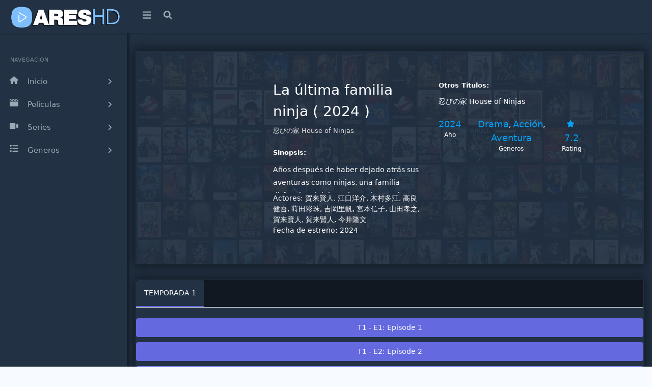

--- FILE ---
content_type: text/html; charset=utf-8
request_url: https://areshd.com/serie/la-ultima-familia-ninja
body_size: 6219
content:
<!DOCTYPE html><html lang="es"><head><meta charSet="utf-8"/><meta name="viewport" content="width=device-width"/><script type="application/ld+json">{"@context":"https://schema.org","aggregateRating":{"@type":"AggregateRating","bestRating":"10","worstRating":"1","ratingCount":109,"ratingValue":7.2}}</script><title>Ver La última familia ninja 2024 Online HD - ARESHD</title><meta name="robots" content="index,follow"/><meta name="description" content="Años después de haber dejado atrás sus aventuras como ninjas, una familia disfuncional debe volver a las sombras para detener una serie de amenazas inminentes"/><meta property="og:title" content="Ver La última familia ninja 2024 Online HD - ARESHD"/><meta property="og:description" content="Años después de haber dejado atrás sus aventuras como ninjas, una familia disfuncional debe volver a las sombras para detener una serie de amenazas inminentes."/><meta property="og:url" content="https://areshd.com/serie/la-ultima-familia-ninja"/><meta property="og:image" content="https://image.tmdb.org/t/p/original/plMXBfFjyHZFtIaXwvVx9t6PzWd.jpg"/><meta property="og:image:alt" content="La última familia ninja"/><meta property="og:image" content="https://image.tmdb.org/t/p/original/nOI4Pv6LGpxEdvwRAHJR8aIcbgf.jpg"/><meta property="og:image:alt" content="La última familia ninja"/><link rel="canonical" href="https://areshd.com/serie/la-ultima-familia-ninja"/><script type="application/ld+json">{"@context":"https://schema.org","@type":"BreadcrumbList","itemListElement":[{"@type":"ListItem","position":1,"item":{"@id":"/series","name":"Series"}},{"@type":"ListItem","position":2,"item":{"@id":"https://areshd.com/serie/la-ultima-familia-ninja","name":"La última familia ninja"}}]}</script><link rel="apple-touch-icon" sizes="180x180" href="/apple-touch-icon.png"/><link rel="icon" type="image/png" sizes="32x32" href="/favicon-32x32.png"/><link rel="icon" type="image/png" sizes="16x16" href="/favicon-16x16.png"/><link rel="manifest" href="/site.webmanifest"/><link rel="preload" as="image" imageSrcSet="/_next/image?url=https%3A%2F%2Fimage.tmdb.org%2Ft%2Fp%2Foriginal%2FplMXBfFjyHZFtIaXwvVx9t6PzWd.jpg&amp;w=256&amp;q=75 1x, /_next/image?url=https%3A%2F%2Fimage.tmdb.org%2Ft%2Fp%2Foriginal%2FplMXBfFjyHZFtIaXwvVx9t6PzWd.jpg&amp;w=640&amp;q=75 2x"/><meta name="next-head-count" content="20"/><link rel="preload" href="/_next/static/css/6142152302156b06.css" as="style"/><link rel="stylesheet" href="/_next/static/css/6142152302156b06.css" data-n-g=""/><noscript data-n-css=""></noscript><script defer="" nomodule="" src="/_next/static/chunks/polyfills-c67a75d1b6f99dc8.js" type="a2bc3b10ce42ec5757d4bb3b-text/javascript"></script><script src="/_next/static/chunks/webpack-9b312e20a4e32339.js" defer="" type="a2bc3b10ce42ec5757d4bb3b-text/javascript"></script><script src="/_next/static/chunks/framework-4556c45dd113b893.js" defer="" type="a2bc3b10ce42ec5757d4bb3b-text/javascript"></script><script src="/_next/static/chunks/main-2af5253ede1e34bf.js" defer="" type="a2bc3b10ce42ec5757d4bb3b-text/javascript"></script><script src="/_next/static/chunks/pages/_app-5c52b305c2a36ee7.js" defer="" type="a2bc3b10ce42ec5757d4bb3b-text/javascript"></script><script src="/_next/static/chunks/247-d48e7cb07a31569e.js" defer="" type="a2bc3b10ce42ec5757d4bb3b-text/javascript"></script><script src="/_next/static/chunks/962-27810b49dae0630a.js" defer="" type="a2bc3b10ce42ec5757d4bb3b-text/javascript"></script><script src="/_next/static/chunks/841-cdce9db6745b1e5e.js" defer="" type="a2bc3b10ce42ec5757d4bb3b-text/javascript"></script><script src="/_next/static/chunks/pages/serie/%5Bserie%5D-e19a89661856bd56.js" defer="" type="a2bc3b10ce42ec5757d4bb3b-text/javascript"></script><script src="/_next/static/jImkEfhKSraVOqPoJR0NS/_buildManifest.js" defer="" type="a2bc3b10ce42ec5757d4bb3b-text/javascript"></script><script src="/_next/static/jImkEfhKSraVOqPoJR0NS/_ssgManifest.js" defer="" type="a2bc3b10ce42ec5757d4bb3b-text/javascript"></script></head><body><noscript><iframe src="https://www.googletagmanager.com/ns.html?id=G-JV5W9H12FT" height="0" width="0" style="display:none;visibility:hidden"></iframe></noscript><div id="__next"><div class="app header-info side-nav-dark"><div class="layout"><header class="header navbar"><div class="header-container"><div class="nav-logo"><a href="/"><div class="logo logo-white"></div></a></div><ul class="nav-left"><li><a class="sidenav-fold-toggler pt-3 svg-head"><svg xmlns="http://www.w3.org/2000/svg" viewBox="0 0 448 512"><path d="M0 96C0 78.33 14.33 64 32 64H416C433.7 64 448 78.33 448 96C448 113.7 433.7 128 416 128H32C14.33 128 0 113.7 0 96zM0 256C0 238.3 14.33 224 32 224H416C433.7 224 448 238.3 448 256C448 273.7 433.7 288 416 288H32C14.33 288 0 273.7 0 256zM416 448H32C14.33 448 0 433.7 0 416C0 398.3 14.33 384 32 384H416C433.7 384 448 398.3 448 416C448 433.7 433.7 448 416 448z"></path></svg></a><a class="sidenav-expand-toggler svg-head pt-3"><svg xmlns="http://www.w3.org/2000/svg" viewBox="0 0 448 512"><path d="M0 96C0 78.33 14.33 64 32 64H416C433.7 64 448 78.33 448 96C448 113.7 433.7 128 416 128H32C14.33 128 0 113.7 0 96zM0 256C0 238.3 14.33 224 32 224H416C433.7 224 448 238.3 448 256C448 273.7 433.7 288 416 288H32C14.33 288 0 273.7 0 256zM416 448H32C14.33 448 0 433.7 0 416C0 398.3 14.33 384 32 384H416C433.7 384 448 398.3 448 416C448 433.7 433.7 448 416 448z"></path></svg></a></li><li class="search-box"><a class="search-box"><i class="search-icon ion-md-search svg-head"><svg xmlns="http://www.w3.org/2000/svg" viewBox="0 0 512 512"><path d="M500.3 443.7l-119.7-119.7c27.22-40.41 40.65-90.9 33.46-144.7C401.8 87.79 326.8 13.32 235.2 1.723C99.01-15.51-15.51 99.01 1.724 235.2c11.6 91.64 86.08 166.7 177.6 178.9c53.8 7.189 104.3-6.236 144.7-33.46l119.7 119.7c15.62 15.62 40.95 15.62 56.57 0C515.9 484.7 515.9 459.3 500.3 443.7zM79.1 208c0-70.58 57.42-128 128-128s128 57.42 128 128c0 70.58-57.42 128-128 128S79.1 278.6 79.1 208z"></path></svg></i></a></li><li class="search-input"><form><input autoComplete="off" class="form-control" type="text" name="name" placeholder="Buscar Película, Serie, Anime"/></form></li></ul></div></header><aside class="side-nav expand-lg"><div class="side-nav-inner"><ul class="side-nav-menu scrollable"><li class="side-nav-header"> <span>Navegacion</span> </li><li class="nav-item dropdown"><a id="inicio" href="/"><span class="icon-holder"><svg xmlns="http://www.w3.org/2000/svg" viewBox="0 0 576 512"> <path d="M575.8 255.5C575.8 273.5 560.8 287.6 543.8 287.6H511.8L512.5 447.7C512.5 450.5 512.3 453.1 512 455.8V472C512 494.1 494.1 512 472 512H456C454.9 512 453.8 511.1 452.7 511.9C451.3 511.1 449.9 512 448.5 512H392C369.9 512 352 494.1 352 472V384C352 366.3 337.7 352 320 352H256C238.3 352 224 366.3 224 384V472C224 494.1 206.1 512 184 512H128.1C126.6 512 125.1 511.9 123.6 511.8C122.4 511.9 121.2 512 120 512H104C81.91 512 64 494.1 64 472V360C64 359.1 64.03 358.1 64.09 357.2V287.6H32.05C14.02 287.6 0 273.5 0 255.5C0 246.5 3.004 238.5 10.01 231.5L266.4 8.016C273.4 1.002 281.4 0 288.4 0C295.4 0 303.4 2.004 309.5 7.014L564.8 231.5C572.8 238.5 576.9 246.5 575.8 255.5L575.8 255.5z"></path></svg></span><span class="title">Inicio</span><span class="arrow"><span class="svg-headm"><svg xmlns="http://www.w3.org/2000/svg" viewBox="0 0 256 512"><path d="M64 448c-8.188 0-16.38-3.125-22.62-9.375c-12.5-12.5-12.5-32.75 0-45.25L178.8 256L41.38 118.6c-12.5-12.5-12.5-32.75 0-45.25s32.75-12.5 45.25 0l160 160c12.5 12.5 12.5 32.75 0 45.25l-160 160C80.38 444.9 72.19 448 64 448z"></path></svg></span></span></a></li><li class="nav-item dropdown"><a class="dropdown-toggle"><span class="icon-holder"><svg xmlns="http://www.w3.org/2000/svg" viewBox="0 0 512 512"><path d="M326.1 160l127.4-127.4C451.7 32.39 449.9 32 448 32h-86.06l-128 128H326.1zM166.1 160l128-128H201.9l-128 128H166.1zM497.7 56.19L393.9 160H512V96C512 80.87 506.5 67.15 497.7 56.19zM134.1 32H64C28.65 32 0 60.65 0 96v64h6.062L134.1 32zM0 416c0 35.35 28.65 64 64 64h384c35.35 0 64-28.65 64-64V192H0V416z"></path></svg></span><span class="title">Peliculas</span><span class="arrow"><span class="svg-headm"><svg xmlns="http://www.w3.org/2000/svg" viewBox="0 0 256 512"><path d="M64 448c-8.188 0-16.38-3.125-22.62-9.375c-12.5-12.5-12.5-32.75 0-45.25L178.8 256L41.38 118.6c-12.5-12.5-12.5-32.75 0-45.25s32.75-12.5 45.25 0l160 160c12.5 12.5 12.5 32.75 0 45.25l-160 160C80.38 444.9 72.19 448 64 448z"></path></svg></span></span></a><ul class="dropdown-menu"><li><a href="/peliculas">Todas las peliculas</a></li></ul></li><li class="nav-item dropdown "><a class="dropdown-toggle"><span class="icon-holder"><svg xmlns="http://www.w3.org/2000/svg" viewBox="0 0 576 512"><path d="M384 112v288c0 26.51-21.49 48-48 48h-288c-26.51 0-48-21.49-48-48v-288c0-26.51 21.49-48 48-48h288C362.5 64 384 85.49 384 112zM576 127.5v256.9c0 25.5-29.17 40.39-50.39 25.79L416 334.7V177.3l109.6-75.56C546.9 87.13 576 102.1 576 127.5z"></path></svg></span><span class="title">Series</span><span class="arrow"><span class="svg-headm"><svg xmlns="http://www.w3.org/2000/svg" viewBox="0 0 256 512"><path d="M64 448c-8.188 0-16.38-3.125-22.62-9.375c-12.5-12.5-12.5-32.75 0-45.25L178.8 256L41.38 118.6c-12.5-12.5-12.5-32.75 0-45.25s32.75-12.5 45.25 0l160 160c12.5 12.5 12.5 32.75 0 45.25l-160 160C80.38 444.9 72.19 448 64 448z"></path></svg></span></span></a><ul class="dropdown-menu"><li><a href="/series">Todas las series</a></li></ul></li><li class="nav-item dropdown "><a class="dropdown-toggle"><span class="icon-holder"><svg xmlns="http://www.w3.org/2000/svg" viewBox="0 0 512 512"><path d="M88 48C101.3 48 112 58.75 112 72V120C112 133.3 101.3 144 88 144H40C26.75 144 16 133.3 16 120V72C16 58.75 26.75 48 40 48H88zM480 64C497.7 64 512 78.33 512 96C512 113.7 497.7 128 480 128H192C174.3 128 160 113.7 160 96C160 78.33 174.3 64 192 64H480zM480 224C497.7 224 512 238.3 512 256C512 273.7 497.7 288 480 288H192C174.3 288 160 273.7 160 256C160 238.3 174.3 224 192 224H480zM480 384C497.7 384 512 398.3 512 416C512 433.7 497.7 448 480 448H192C174.3 448 160 433.7 160 416C160 398.3 174.3 384 192 384H480zM16 232C16 218.7 26.75 208 40 208H88C101.3 208 112 218.7 112 232V280C112 293.3 101.3 304 88 304H40C26.75 304 16 293.3 16 280V232zM88 368C101.3 368 112 378.7 112 392V440C112 453.3 101.3 464 88 464H40C26.75 464 16 453.3 16 440V392C16 378.7 26.75 368 40 368H88z"></path></svg></span><span class="title">Generos</span><span class="arrow"><span class="svg-headm"><svg xmlns="http://www.w3.org/2000/svg" viewBox="0 0 256 512"><path d="M64 448c-8.188 0-16.38-3.125-22.62-9.375c-12.5-12.5-12.5-32.75 0-45.25L178.8 256L41.38 118.6c-12.5-12.5-12.5-32.75 0-45.25s32.75-12.5 45.25 0l160 160c12.5 12.5 12.5 32.75 0 45.25l-160 160C80.38 444.9 72.19 448 64 448z"></path></svg></span></span></a><ul class="dropdown-menu"><li><a href="/genero/accion">Acción</a></li><li><a href="/genero/aventura">Aventura</a></li><li><a href="/genero/animacion">Animación</a></li><li><a href="/genero/ciencia-ficcion">Ciencia ficción</a></li><li><a href="/genero/crimen">Crimen</a></li><li><a href="/genero/drama">Drama</a></li><li><a href="/genero/familia">Familia</a></li><li><a href="/genero/fantasia">Fantasía</a></li><li><a href="/genero/misterio">Misterio</a></li><li><a href="/genero/romance">Romance</a></li><li><a href="/genero/suspense">Suspense</a></li><li><a href="/genero/terror">Terror</a></li></ul></li></ul></div></aside><div class="page-container"><section class="main-content"><div class="container-fluid"><div class="container-fluid"><div class="card"><div class="position-absolute left-0 right-0 top-0 bottom-0"></div><div class="card-body"><div class="row m-v-30"><div class="col-sm-3 asr"><span style="box-sizing:border-box;display:inline-block;overflow:hidden;width:initial;height:initial;background:none;opacity:1;border:0;margin:0;padding:0;position:relative;max-width:100%"><span style="box-sizing:border-box;display:block;width:initial;height:initial;background:none;opacity:1;border:0;margin:0;padding:0;max-width:100%"><img style="display:block;max-width:100%;width:initial;height:initial;background:none;opacity:1;border:0;margin:0;padding:0" alt="" aria-hidden="true" src="data:image/svg+xml,%3csvg%20xmlns=%27http://www.w3.org/2000/svg%27%20version=%271.1%27%20width=%27200%27%20height=%27300%27/%3e"/></span><img alt="La última familia ninja" srcSet="/_next/image?url=https%3A%2F%2Fimage.tmdb.org%2Ft%2Fp%2Foriginal%2FplMXBfFjyHZFtIaXwvVx9t6PzWd.jpg&amp;w=256&amp;q=75 1x, /_next/image?url=https%3A%2F%2Fimage.tmdb.org%2Ft%2Fp%2Foriginal%2FplMXBfFjyHZFtIaXwvVx9t6PzWd.jpg&amp;w=640&amp;q=75 2x" src="/_next/image?url=https%3A%2F%2Fimage.tmdb.org%2Ft%2Fp%2Foriginal%2FplMXBfFjyHZFtIaXwvVx9t6PzWd.jpg&amp;w=640&amp;q=75" decoding="async" data-nimg="intrinsic" class="img-fluid d-block mx-auto m-b-30 lazyloaded" style="position:absolute;top:0;left:0;bottom:0;right:0;box-sizing:border-box;padding:0;border:none;margin:auto;display:block;width:0;height:0;min-width:100%;max-width:100%;min-height:100%;max-height:100%"/></span></div><div class="col-sm-4 text-center text-sm-left"><h1 class="m-b-5">La última familia ninja<!-- --> <!-- --> ( <!-- -->2024<!-- --> ) </h1><p class="text-opacity m-b-20 font-size-13">忍びの家 House of Ninjas</p><p class="text-dark font-size-13"><b>Sinopsis:</b></p><div class="text-large"><p>Años después de haber dejado atrás sus aventuras como ninjas, una familia disfuncional debe volver a las sombras para detener una serie de amenazas inminentes.</p></div><div class="sectionDetail mb15"><span>Actores:</span> <!-- -->賀来賢人, 江口洋介, 木村多江, 高良健吾, 蒔田彩珠, 吉岡里帆, 宮本信子, 山田孝之, 賀来賢人, 賀来賢人, 今井隆文</div><div class="sectionDetail mb15"><span>Fecha de estreno:</span> <!-- -->2024</div></div><div class="col-sm-4 text-center text-sm-left"><p class="text-dark font-size-13"><b>Otros Titulos:</b></p><div class="text-large"><span>忍びの家 House of Ninjas</span></div><div class="d-flex flex-row justify-content-center justify-content-sm-start"><div class="p-v-20 p-r-15 text-center"><span class="font-size-18 text-info text-semibold">2024</span> <small class="d-block">Año</small></div><div class="p-v-20 p-h-15 text-center"><a class="font-size-18 text-info text-semibold" href="/genero/drama"><span>Drama</span></a>, <a class="font-size-18 text-info text-semibold" href="/genero/accion"><span>Acción</span></a>, <a class="font-size-18 text-info text-semibold" href="/genero/aventura"><span>Aventura</span></a> <small class="d-block">Generos</small></div><div class="p-v-20 p-h-15 text-center"><span class="font-size-18 text-info text-semibold ion-md-star"><span class="svg-head rsd"><svg xmlns="http://www.w3.org/2000/svg" viewBox="0 0 576 512"><path d="M381.2 150.3L524.9 171.5C536.8 173.2 546.8 181.6 550.6 193.1C554.4 204.7 551.3 217.3 542.7 225.9L438.5 328.1L463.1 474.7C465.1 486.7 460.2 498.9 450.2 506C440.3 513.1 427.2 514 416.5 508.3L288.1 439.8L159.8 508.3C149 514 135.9 513.1 126 506C116.1 498.9 111.1 486.7 113.2 474.7L137.8 328.1L33.58 225.9C24.97 217.3 21.91 204.7 25.69 193.1C29.46 181.6 39.43 173.2 51.42 171.5L195 150.3L259.4 17.97C264.7 6.954 275.9-.0391 288.1-.0391C300.4-.0391 311.6 6.954 316.9 17.97L381.2 150.3z"></path></svg></span>7.2</span><small class="d-block">Rating</small></div></div></div></div></div></div><div class="row"><div class="col-sm-12"><div class="card"><div class="VideoPlayer"><ul class="TbVideoNv nav nav-tabs" role="tablist"><li class="presentation active" value="1">  <a class="pfre nav-link active" role="tab" data-toggle="tab">TEMPORADA <!-- -->1<!-- --> </a></li></ul></div><br/><div class="tab-content"><div role="tabpanel" class="tab-pane fade in active"><a class="btn btn btn-primary btn-block" href="/episodio/la-ultima-familia-ninja-temporada-1-episodio-1">T<!-- -->1<!-- --> - E<!-- -->1<!-- -->: Episode <!-- -->1<!-- --> </a><a class="btn btn btn-primary btn-block" href="/episodio/la-ultima-familia-ninja-temporada-1-episodio-2">T<!-- -->1<!-- --> - E<!-- -->2<!-- -->: Episode <!-- -->2<!-- --> </a><a class="btn btn btn-primary btn-block" href="/episodio/la-ultima-familia-ninja-temporada-1-episodio-3">T<!-- -->1<!-- --> - E<!-- -->3<!-- -->: Episode <!-- -->3<!-- --> </a><a class="btn btn btn-primary btn-block" href="/episodio/la-ultima-familia-ninja-temporada-1-episodio-4">T<!-- -->1<!-- --> - E<!-- -->4<!-- -->: Episode <!-- -->4<!-- --> </a><a class="btn btn btn-primary btn-block" href="/episodio/la-ultima-familia-ninja-temporada-1-episodio-5">T<!-- -->1<!-- --> - E<!-- -->5<!-- -->: Episode <!-- -->5<!-- --> </a><a class="btn btn btn-primary btn-block" href="/episodio/la-ultima-familia-ninja-temporada-1-episodio-6">T<!-- -->1<!-- --> - E<!-- -->6<!-- -->: Episode <!-- -->6<!-- --> </a><a class="btn btn btn-primary btn-block" href="/episodio/la-ultima-familia-ninja-temporada-1-episodio-7">T<!-- -->1<!-- --> - E<!-- -->7<!-- -->: Episode <!-- -->7<!-- --> </a><a class="btn btn btn-primary btn-block" href="/episodio/la-ultima-familia-ninja-temporada-1-episodio-8">T<!-- -->1<!-- --> - E<!-- -->8<!-- -->: Episode <!-- -->8<!-- --> </a></div></div></div><div class="clear"></div></div></div></div></div></section><footer class="content-footer"><div class="footer"><div class="copyright"><span>Copyright © 2021 <b class="text-dark">ARESHD</b>. All rights reserved.</span><span class="go-right"></span></div></div></footer></div></div></div><ins class="604c7625" data-key="d7da2793-cc3a-4d10-a59e-1cb9b54c23c7" data-cp-host="c6ed628a886c4fffb6ffbdb74dde7a03|areshd.com" data-cp-domain="areshd.com"></ins><ins class="604c7625" data-key="3e459bd0-12be-4023-813a-b58a5e7f86b8" data-cp-host="c6ed628a886c4fffb6ffbdb74dde7a03|areshd.com" data-cp-domain="areshd.com"></ins></div><script id="__NEXT_DATA__" type="application/json">{"props":{"pageProps":{"thisSerie":{"TMDbId":"210098","seasons":[{"number":1,"episodes":[{"title":"La última familia ninja 1x1","TMDbId":"3951401","number":1,"releaseDate":"2024-02-15T00:00:00.000Z","image":"https://image.tmdb.org/t/p/original/AlXpz6vXVSpiWYCkUmv2udY2iTP.jpg","slug":{"name":"la-ultima-familia-ninja","season":"1","episode":"1"},"url":{"slug":"series/210098/la-ultima-familia-ninja/seasons/1/episodes/1"}},{"title":"La última familia ninja 1x2","TMDbId":"5133711","number":2,"releaseDate":"2024-02-15T00:00:00.000Z","image":"https://image.tmdb.org/t/p/original/gtdmqPYrdALtq9NxeuxRXEjDbs0.jpg","slug":{"name":"la-ultima-familia-ninja","season":"1","episode":"2"},"url":{"slug":"series/210098/la-ultima-familia-ninja/seasons/1/episodes/2"}},{"title":"La última familia ninja 1x3","TMDbId":"5133713","number":3,"releaseDate":"2024-02-15T00:00:00.000Z","image":"https://image.tmdb.org/t/p/original/4QoCKPQVmS6UuehiBbtYBGulMVt.jpg","slug":{"name":"la-ultima-familia-ninja","season":"1","episode":"3"},"url":{"slug":"series/210098/la-ultima-familia-ninja/seasons/1/episodes/3"}},{"title":"La última familia ninja 1x4","TMDbId":"5133714","number":4,"releaseDate":"2024-02-15T00:00:00.000Z","image":"https://image.tmdb.org/t/p/original/qrZJyLiVkNeVE8VYWirzMjmJEUV.jpg","slug":{"name":"la-ultima-familia-ninja","season":"1","episode":"4"},"url":{"slug":"series/210098/la-ultima-familia-ninja/seasons/1/episodes/4"}},{"title":"La última familia ninja 1x5","TMDbId":"5133715","number":5,"releaseDate":"2024-02-15T00:00:00.000Z","image":"https://image.tmdb.org/t/p/original/tMkWx0e6DDl7nQtgfbZjtZsZNQw.jpg","slug":{"name":"la-ultima-familia-ninja","season":"1","episode":"5"},"url":{"slug":"series/210098/la-ultima-familia-ninja/seasons/1/episodes/5"}},{"title":"La última familia ninja 1x6","TMDbId":"5133716","number":6,"releaseDate":"2024-02-15T00:00:00.000Z","image":"https://image.tmdb.org/t/p/original/lPrR0XBgDjYLggOgPXIQTgMj5Hj.jpg","slug":{"name":"la-ultima-familia-ninja","season":"1","episode":"6"},"url":{"slug":"series/210098/la-ultima-familia-ninja/seasons/1/episodes/6"}},{"title":"La última familia ninja 1x7","TMDbId":"5133717","number":7,"releaseDate":"2024-02-15T00:00:00.000Z","image":"https://image.tmdb.org/t/p/original/laH3xdQqQoC39YErJI14371s88a.jpg","slug":{"name":"la-ultima-familia-ninja","season":"1","episode":"7"},"url":{"slug":"series/210098/la-ultima-familia-ninja/seasons/1/episodes/7"}},{"title":"La última familia ninja 1x8","TMDbId":"5133718","number":8,"releaseDate":"2024-02-15T00:00:00.000Z","image":"https://image.tmdb.org/t/p/original/rTxt5S74reXiEmzAQgTWTe6F2Yo.jpg","slug":{"name":"la-ultima-familia-ninja","season":"1","episode":"8"},"url":{"slug":"series/210098/la-ultima-familia-ninja/seasons/1/episodes/8"}}]}],"titles":{"name":"La última familia ninja","original":{"name":"忍びの家 House of Ninjas"}},"images":{"poster":"https://image.tmdb.org/t/p/original/plMXBfFjyHZFtIaXwvVx9t6PzWd.jpg","backdrop":"https://image.tmdb.org/t/p/original/nOI4Pv6LGpxEdvwRAHJR8aIcbgf.jpg"},"overview":"Años después de haber dejado atrás sus aventuras como ninjas, una familia disfuncional debe volver a las sombras para detener una serie de amenazas inminentes.","genres":[{"id":"18","slug":"drama","name":"Drama"},{"id":"10759","slug":"accion","name":"Acción"},{"id":"10759","slug":"aventura","name":"Aventura"}],"cast":{"acting":[{"id":"1041465","name":"賀来賢人"},{"id":"55784","name":"江口洋介"},{"id":"144418","name":"木村多江"},{"id":"120690","name":"高良健吾"},{"id":"1669110","name":"蒔田彩珠"},{"id":"1576235","name":"吉岡里帆"},{"id":"70627","name":"宮本信子"},{"id":"74377","name":"山田孝之"},{"id":"1041465","name":"賀来賢人"},{"id":"1041465","name":"賀来賢人"},{"id":"225532","name":"今井隆文"}]},"rate":{"average":7.2,"votes":109},"cmc":[{"_id":"65ceff24402f200007195520","userId":"61749e523ae0d4002571d64b"},{"_id":"65cfcd6c402f2000071dacd4","userId":"65ce5ca7402f2000071196b1"},{"_id":"65d1169a402f20000727bb17","userId":"61958621ecef06002bb5489d"}],"releaseDate":"2024-02-15T00:00:00.000Z","slug":{"name":"la-ultima-familia-ninja"},"url":{"slug":"series/210098/la-ultima-familia-ninja"}}},"__N_SSG":true},"page":"/serie/[serie]","query":{"serie":"la-ultima-familia-ninja"},"buildId":"jImkEfhKSraVOqPoJR0NS","isFallback":false,"gsp":true,"locale":"es","locales":["es"],"defaultLocale":"es","scriptLoader":[]}</script><script src="/cdn-cgi/scripts/7d0fa10a/cloudflare-static/rocket-loader.min.js" data-cf-settings="a2bc3b10ce42ec5757d4bb3b-|49" defer></script><script defer src="https://static.cloudflareinsights.com/beacon.min.js/vcd15cbe7772f49c399c6a5babf22c1241717689176015" integrity="sha512-ZpsOmlRQV6y907TI0dKBHq9Md29nnaEIPlkf84rnaERnq6zvWvPUqr2ft8M1aS28oN72PdrCzSjY4U6VaAw1EQ==" data-cf-beacon='{"version":"2024.11.0","token":"2d9472c2d13d40cda78c8e8d9702424f","r":1,"server_timing":{"name":{"cfCacheStatus":true,"cfEdge":true,"cfExtPri":true,"cfL4":true,"cfOrigin":true,"cfSpeedBrain":true},"location_startswith":null}}' crossorigin="anonymous"></script>
</body></html>

--- FILE ---
content_type: application/javascript; charset=UTF-8
request_url: https://areshd.com/_next/static/chunks/pages/index-bcea583f8fbdbf20.js
body_size: 2087
content:
(self.webpackChunk_N_E=self.webpackChunk_N_E||[]).push([[405],{5557:function(e,s,n){(window.__NEXT_P=window.__NEXT_P||[]).push(["/",function(){return n(4975)}])},9999:function(e,s,n){"use strict";var a=n(7531),t=n(8067),i=n(3454),r=new a.f({uri:i.env.GRAPHQL_QUERY_ENDPOINT,cache:new t.h({addTypename:!1}),defaultOptions:{query:{fetchPolicy:"network-only",nextFetchPolicy:"cache-and-network"}},headers:{"x-api-key":i.env.GRAPHQL_QUERY_APIKEY,"x-segment-id":i.env.SEGMENT_ID}});s.Z=r},8564:function(e,s,n){"use strict";var a=n(5893),t=n(1664),i=n.n(t),r=n(5675),c=n.n(r),l=n(9716);s.Z=function(e){var s,n=e.data,t=n.url.slug.split("/")[0],r=n.titles.name,d=!!n.releaseDate&&n.releaseDate,o=!!n.releaseDate&&new Date(d),u=!!n.releaseDate&&o.getFullYear(),h=(0,l.OC)(n.slug,t),m=!!n.rate&&n.rate.average;return(0,a.jsx)(a.Fragment,{children:(0,a.jsx)(i(),{href:h,children:(0,a.jsxs)("a",{className:"Posters-link",children:[(null===(s=n.images)||void 0===s?void 0:s.poster)?(0,a.jsx)(c(),{src:n.images.poster,className:"responsively-lazy Posters-img lazyloaded",width:178,height:267,layout:"intrinsic",alt:n.titles.name}):(0,a.jsx)(a.Fragment,{}),(0,a.jsxs)("div",{className:"listing-content",children:[(0,a.jsxs)("p",{children:[" ",r," ",u?(0,a.jsxs)(a.Fragment,{children:[" ( ",u," ) "]}):null]}),(0,a.jsx)("div",{className:"stars",children:(0,a.jsx)("div",{className:"rating ion-md-star",children:(0,a.jsxs)("span",{children:[(0,a.jsx)("span",{className:"svg-head rsd",children:(0,a.jsx)("svg",{xmlns:"http://www.w3.org/2000/svg",viewBox:"0 0 576 512",children:(0,a.jsx)("path",{d:"M381.2 150.3L524.9 171.5C536.8 173.2 546.8 181.6 550.6 193.1C554.4 204.7 551.3 217.3 542.7 225.9L438.5 328.1L463.1 474.7C465.1 486.7 460.2 498.9 450.2 506C440.3 513.1 427.2 514 416.5 508.3L288.1 439.8L159.8 508.3C149 514 135.9 513.1 126 506C116.1 498.9 111.1 486.7 113.2 474.7L137.8 328.1L33.58 225.9C24.97 217.3 21.91 204.7 25.69 193.1C29.46 181.6 39.43 173.2 51.42 171.5L195 150.3L259.4 17.97C264.7 6.954 275.9-.0391 288.1-.0391C300.4-.0391 311.6 6.954 316.9 17.97L381.2 150.3z"})})})," ",m||null,"/10"]})})})]})]})})})}},4769:function(e,s,n){"use strict";var a=n(5893),t=n(1664),i=n.n(t),r=n(863),c=n(5675),l=n.n(c);s.Z=function(e){var s=e.data,n=(0,r.lI)(s.slug);n.split("/")[5];return(0,a.jsx)(i(),{href:n,children:(0,a.jsxs)("a",{children:[(0,a.jsx)("figure",{children:(0,a.jsx)(l(),{src:s.image,alt:s.title,width:245,height:137,layout:"intrinsic"})}),(0,a.jsx)("h2",{children:s.title})]})})}},885:function(e,s,n){"use strict";var a=n(5893),t=n(7576),i=n.n(t);s.Z=function(){return(0,a.jsx)(a.Fragment,{children:(0,a.jsx)(a.Fragment,{children:(0,a.jsx)("div",{style:{paddingBottom:"10px",minHeight:"100px"},className:"cont ".concat(i().bannerAds),children:(0,a.jsx)("ins",{class:"604c7625","data-key":"13f66f3b-27de-46da-8e3a-432dd5146afe","data-cp-host":"c6ed628a886c4fffb6ffbdb74dde7a03|areshd.com","data-cp-domain":"areshd.com"})})})})}},4975:function(e,s,n){"use strict";n.r(s),n.d(s,{__N_SSG:function(){return p},default:function(){return g}});var a=n(5893),t=n(7599),i=n(2289),r=n(9999);function c(e,s,n,a,t,i,r){try{var c=e[i](r),l=c.value}catch(d){return void n(d)}c.done?s(l):Promise.resolve(l).then(a,t)}function l(e){return function(){var s=this,n=arguments;return new Promise((function(a,t){var i=e.apply(s,n);function r(e){c(i,a,t,r,l,"next",e)}function l(e){c(i,a,t,r,l,"throw",e)}r(void 0)}))}}var d=n(7582),o=n(7294),u=n(8564),h=n(1664),m=n.n(h),x=function(e){var s=e.movies,n=e.series,t=(0,o.useState)(s),i=t[0],r=t[1],c=(0,o.useState)(!0),h=c[0],x=c[1],v=(0,o.useState)(!1),f=v[0],j=v[1],N=(0,o.useState)("/peliculas/pagina/2"),b=N[0],p=N[1],g=function(){var e=l((function(e){return(0,d.__generator)(this,(function(a){switch(r(!1),"",e){case"tabMovies":default:r(s),x(!0),j(!1),p("/peliculas/pagina/2");break;case"tabSeries":r(n),x(!1),j(!0),p("/series/pagina/2")}return[2]}))}));return function(s){return e.apply(this,arguments)}}();return(0,a.jsx)("div",{className:"card-body",children:(0,a.jsxs)("div",{className:"tab-info",children:[(0,a.jsxs)("ul",{className:"nav nav-tabs",role:"tablist",children:[(0,a.jsx)("li",{className:"nav-item",children:(0,a.jsx)("a",{onClick:l((function(){return(0,d.__generator)(this,(function(e){return g("tabMovies"),[2]}))})),className:h?"ttbs nav-link active show":"ttbs nav-link",role:"tab","data-toggle":"tab","aria-selected":"false",children:"PELICULAS"})}),(0,a.jsx)("li",{className:"nav-item",children:(0,a.jsx)("a",{onClick:l((function(){return(0,d.__generator)(this,(function(e){return g("tabSeries"),[2]}))})),className:f?"ttbs nav-link active show":"ttbs nav-link",role:"tab","data-toggle":"tab","aria-selected":"true",children:"SERIES"})})]}),(0,a.jsx)("div",{className:"tab-content",children:(0,a.jsxs)("div",{role:"tabpanel",className:"tab-pane fade in active",id:"default-tab-1",children:[(0,a.jsx)("div",{className:"Posters",children:i.map((function(e){return(0,a.jsx)(u.Z,{data:e},e.TMDbId)}))}),(0,a.jsx)("div",{className:"mtt-3 row align-items-center justify-content-center",children:(0,a.jsx)(m(),{href:b,children:(0,a.jsx)("a",{className:"btn btn-info",children:"Ver mas"})})})]})})]})})},v=n(4769),f=function(e){var s=e.episodes;return(0,a.jsx)("div",{className:"card-body",children:(0,a.jsx)("div",{className:"tab-info",children:(0,a.jsx)("div",{className:"tab-content",children:(0,a.jsxs)("div",{role:"tabpanel",className:"tab-pane fade in active",id:"default-tab-1",children:[(0,a.jsx)("div",{className:"Posters_eps",children:s.map((function(e){return(0,a.jsx)(v.Z,{data:e},e.TMDbId)}))}),(0,a.jsx)("div",{className:"mtt-3 row align-items-center justify-content-center",children:(0,a.jsx)(m(),{href:"/episodios",children:(0,a.jsx)("a",{className:"btn btn-info",children:"Ver mas"})})})]})})})})},j=n(2962),N=n(863),b=n(885),p=!0;function g(e){var s=e.movies,n=e.episodes,c=e.series;return(0,a.jsxs)(a.Fragment,{children:[(0,a.jsx)(j.PB,{title:(0,N.gp)(),description:(0,N.sk)(),canonical:(0,N.fr)()}),(0,a.jsx)(i.e,{client:r.Z,children:(0,a.jsx)(t.Z,{children:(0,a.jsx)("section",{className:"main-content",children:(0,a.jsx)("div",{className:"container-fluid",children:(0,a.jsx)("div",{className:"row",children:(0,a.jsx)("div",{className:"col-md-12",children:(0,a.jsxs)("div",{className:"card",children:[(0,a.jsx)("div",{className:"col-md-12",children:(0,a.jsxs)("div",{className:"card-header border bottom att",children:[(0,a.jsx)("h1",{className:"card-title title_seo text-center",children:"ARESHD - VER PELICULAS Y SERIES ONLINE EN HD"}),(0,a.jsx)("div",{className:"sharethis-inline-share-buttons"})]})}),(0,a.jsx)(f,{episodes:n}),(0,a.jsx)(b.Z,{}),(0,a.jsx)(x,{movies:s,series:c})]})})})})})})})]})}},7576:function(e){e.exports={bannerAds:"banner_bannerAds__Yx6kz"}}},function(e){e.O(0,[247,962,83,841,774,888,179],(function(){return s=5557,e(e.s=s);var s}));var s=e.O();_N_E=s}]);

--- FILE ---
content_type: application/javascript; charset=UTF-8
request_url: https://areshd.com/_next/static/chunks/841-cdce9db6745b1e5e.js
body_size: 4052
content:
"use strict";(self.webpackChunk_N_E=self.webpackChunk_N_E||[]).push([[841],{7599:function(e,n,s){s.d(n,{Z:function(){return x}});var r=s(5893),a=s(7294),c=s(9008),i=s.n(c),l=s(1664),t=s.n(l),o=function(){var e=(0,a.useState)("dropdown-toggle"),n=e[0],s=e[1],c=(0,a.useState)("dropdown-menu"),i=c[0],l=c[1],o=(0,a.useState)("dropdown-toggle"),d=o[0],h=o[1],u=(0,a.useState)("dropdown-menu"),x=u[0],p=u[1],m=(0,a.useState)("dropdown-toggle"),f=m[0],j=m[1],g=(0,a.useState)("dropdown-menu"),v=g[0],C=g[1],w=(0,a.useState)("dropdown-toggle"),N=(w[0],w[1],(0,a.useState)("dropdown-menu"));N[0],N[1];return(0,r.jsx)("aside",{className:"side-nav expand-lg",children:(0,r.jsx)("div",{className:"side-nav-inner",children:(0,r.jsxs)("ul",{className:"side-nav-menu scrollable",children:[(0,r.jsxs)("li",{className:"side-nav-header",children:[" ",(0,r.jsx)("span",{children:"Navegacion"})," "]}),(0,r.jsx)("li",{className:"nav-item dropdown",children:(0,r.jsx)(t(),{href:"/",children:(0,r.jsxs)("a",{id:"inicio",children:[(0,r.jsx)("span",{className:"icon-holder",children:(0,r.jsxs)("svg",{xmlns:"http://www.w3.org/2000/svg",viewBox:"0 0 576 512",children:[" ",(0,r.jsx)("path",{d:"M575.8 255.5C575.8 273.5 560.8 287.6 543.8 287.6H511.8L512.5 447.7C512.5 450.5 512.3 453.1 512 455.8V472C512 494.1 494.1 512 472 512H456C454.9 512 453.8 511.1 452.7 511.9C451.3 511.1 449.9 512 448.5 512H392C369.9 512 352 494.1 352 472V384C352 366.3 337.7 352 320 352H256C238.3 352 224 366.3 224 384V472C224 494.1 206.1 512 184 512H128.1C126.6 512 125.1 511.9 123.6 511.8C122.4 511.9 121.2 512 120 512H104C81.91 512 64 494.1 64 472V360C64 359.1 64.03 358.1 64.09 357.2V287.6H32.05C14.02 287.6 0 273.5 0 255.5C0 246.5 3.004 238.5 10.01 231.5L266.4 8.016C273.4 1.002 281.4 0 288.4 0C295.4 0 303.4 2.004 309.5 7.014L564.8 231.5C572.8 238.5 576.9 246.5 575.8 255.5L575.8 255.5z"})]})}),(0,r.jsx)("span",{className:"title",children:"Inicio"}),(0,r.jsx)("span",{className:"arrow",children:(0,r.jsx)("span",{className:"svg-headm",children:(0,r.jsx)("svg",{xmlns:"http://www.w3.org/2000/svg",viewBox:"0 0 256 512",children:(0,r.jsx)("path",{d:"M64 448c-8.188 0-16.38-3.125-22.62-9.375c-12.5-12.5-12.5-32.75 0-45.25L178.8 256L41.38 118.6c-12.5-12.5-12.5-32.75 0-45.25s32.75-12.5 45.25 0l160 160c12.5 12.5 12.5 32.75 0 45.25l-160 160C80.38 444.9 72.19 448 64 448z"})})})})]})})}),(0,r.jsxs)("li",{className:"nav-item dropdown",children:[(0,r.jsxs)("a",{onClick:function(e){e.preventDefault(),s("dropdown-toggle"==n?"dropdown-toggle open":"dropdown-toggle"),l("dropdown-menu"==i?"dropdown-menu open":"dropdown-menu")},className:n,children:[(0,r.jsx)("span",{className:"icon-holder",children:(0,r.jsx)("svg",{xmlns:"http://www.w3.org/2000/svg",viewBox:"0 0 512 512",children:(0,r.jsx)("path",{d:"M326.1 160l127.4-127.4C451.7 32.39 449.9 32 448 32h-86.06l-128 128H326.1zM166.1 160l128-128H201.9l-128 128H166.1zM497.7 56.19L393.9 160H512V96C512 80.87 506.5 67.15 497.7 56.19zM134.1 32H64C28.65 32 0 60.65 0 96v64h6.062L134.1 32zM0 416c0 35.35 28.65 64 64 64h384c35.35 0 64-28.65 64-64V192H0V416z"})})}),(0,r.jsx)("span",{className:"title",children:"Peliculas"}),(0,r.jsx)("span",{className:"arrow",children:(0,r.jsx)("span",{className:"svg-headm",children:(0,r.jsx)("svg",{xmlns:"http://www.w3.org/2000/svg",viewBox:"0 0 256 512",children:(0,r.jsx)("path",{d:"M64 448c-8.188 0-16.38-3.125-22.62-9.375c-12.5-12.5-12.5-32.75 0-45.25L178.8 256L41.38 118.6c-12.5-12.5-12.5-32.75 0-45.25s32.75-12.5 45.25 0l160 160c12.5 12.5 12.5 32.75 0 45.25l-160 160C80.38 444.9 72.19 448 64 448z"})})})})]}),(0,r.jsx)("ul",{className:i,children:(0,r.jsx)("li",{children:(0,r.jsx)(t(),{href:"/peliculas/",children:(0,r.jsx)("a",{children:"Todas las peliculas"})})})})]}),(0,r.jsxs)("li",{className:"nav-item dropdown ",children:[(0,r.jsxs)("a",{onClick:function(e){e.preventDefault(),h("dropdown-toggle"==d?"dropdown-toggle open":"dropdown-toggle"),p("dropdown-menu"==x?"dropdown-menu open":"dropdown-menu")},className:d,children:[(0,r.jsx)("span",{className:"icon-holder",children:(0,r.jsx)("svg",{xmlns:"http://www.w3.org/2000/svg",viewBox:"0 0 576 512",children:(0,r.jsx)("path",{d:"M384 112v288c0 26.51-21.49 48-48 48h-288c-26.51 0-48-21.49-48-48v-288c0-26.51 21.49-48 48-48h288C362.5 64 384 85.49 384 112zM576 127.5v256.9c0 25.5-29.17 40.39-50.39 25.79L416 334.7V177.3l109.6-75.56C546.9 87.13 576 102.1 576 127.5z"})})}),(0,r.jsx)("span",{className:"title",children:"Series"}),(0,r.jsx)("span",{className:"arrow",children:(0,r.jsx)("span",{className:"svg-headm",children:(0,r.jsx)("svg",{xmlns:"http://www.w3.org/2000/svg",viewBox:"0 0 256 512",children:(0,r.jsx)("path",{d:"M64 448c-8.188 0-16.38-3.125-22.62-9.375c-12.5-12.5-12.5-32.75 0-45.25L178.8 256L41.38 118.6c-12.5-12.5-12.5-32.75 0-45.25s32.75-12.5 45.25 0l160 160c12.5 12.5 12.5 32.75 0 45.25l-160 160C80.38 444.9 72.19 448 64 448z"})})})})]}),(0,r.jsx)("ul",{className:x,children:(0,r.jsx)("li",{children:(0,r.jsx)(t(),{href:"/series/",children:(0,r.jsx)("a",{children:"Todas las series"})})})})]}),(0,r.jsxs)("li",{className:"nav-item dropdown ",children:[(0,r.jsxs)("a",{onClick:function(e){e.preventDefault(),j("dropdown-toggle"==f?"dropdown-toggle open":"dropdown-toggle"),C("dropdown-menu"==v?"dropdown-menu open":"dropdown-menu")},className:f,children:[(0,r.jsx)("span",{className:"icon-holder",children:(0,r.jsx)("svg",{xmlns:"http://www.w3.org/2000/svg",viewBox:"0 0 512 512",children:(0,r.jsx)("path",{d:"M88 48C101.3 48 112 58.75 112 72V120C112 133.3 101.3 144 88 144H40C26.75 144 16 133.3 16 120V72C16 58.75 26.75 48 40 48H88zM480 64C497.7 64 512 78.33 512 96C512 113.7 497.7 128 480 128H192C174.3 128 160 113.7 160 96C160 78.33 174.3 64 192 64H480zM480 224C497.7 224 512 238.3 512 256C512 273.7 497.7 288 480 288H192C174.3 288 160 273.7 160 256C160 238.3 174.3 224 192 224H480zM480 384C497.7 384 512 398.3 512 416C512 433.7 497.7 448 480 448H192C174.3 448 160 433.7 160 416C160 398.3 174.3 384 192 384H480zM16 232C16 218.7 26.75 208 40 208H88C101.3 208 112 218.7 112 232V280C112 293.3 101.3 304 88 304H40C26.75 304 16 293.3 16 280V232zM88 368C101.3 368 112 378.7 112 392V440C112 453.3 101.3 464 88 464H40C26.75 464 16 453.3 16 440V392C16 378.7 26.75 368 40 368H88z"})})}),(0,r.jsx)("span",{className:"title",children:"Generos"}),(0,r.jsx)("span",{className:"arrow",children:(0,r.jsx)("span",{className:"svg-headm",children:(0,r.jsx)("svg",{xmlns:"http://www.w3.org/2000/svg",viewBox:"0 0 256 512",children:(0,r.jsx)("path",{d:"M64 448c-8.188 0-16.38-3.125-22.62-9.375c-12.5-12.5-12.5-32.75 0-45.25L178.8 256L41.38 118.6c-12.5-12.5-12.5-32.75 0-45.25s32.75-12.5 45.25 0l160 160c12.5 12.5 12.5 32.75 0 45.25l-160 160C80.38 444.9 72.19 448 64 448z"})})})})]}),(0,r.jsxs)("ul",{className:v,children:[(0,r.jsx)("li",{children:(0,r.jsx)(t(),{href:"/genero/accion",children:(0,r.jsx)("a",{children:"Acci\xf3n"})})}),(0,r.jsx)("li",{children:(0,r.jsx)(t(),{href:"/genero/aventura",children:(0,r.jsx)("a",{children:"Aventura"})})}),(0,r.jsx)("li",{children:(0,r.jsx)(t(),{href:"/genero/animacion",children:(0,r.jsx)("a",{children:"Animaci\xf3n"})})}),(0,r.jsx)("li",{children:(0,r.jsx)(t(),{href:"/genero/ciencia-ficcion",children:(0,r.jsx)("a",{children:"Ciencia ficci\xf3n"})})}),(0,r.jsx)("li",{children:(0,r.jsx)(t(),{href:"/genero/crimen",children:(0,r.jsx)("a",{children:"Crimen"})})}),(0,r.jsx)("li",{children:(0,r.jsx)(t(),{href:"/genero/drama",children:(0,r.jsx)("a",{children:"Drama"})})}),(0,r.jsx)("li",{children:(0,r.jsx)(t(),{href:"/genero/familia",children:(0,r.jsx)("a",{children:"Familia"})})}),(0,r.jsx)("li",{children:(0,r.jsx)(t(),{href:"/genero/fantasia",children:(0,r.jsx)("a",{children:"Fantas\xeda"})})}),(0,r.jsx)("li",{children:(0,r.jsx)(t(),{href:"/genero/misterio",children:(0,r.jsx)("a",{children:"Misterio"})})}),(0,r.jsx)("li",{children:(0,r.jsx)(t(),{href:"/genero/romance",children:(0,r.jsx)("a",{children:"Romance"})})}),(0,r.jsx)("li",{children:(0,r.jsx)(t(),{href:"/genero/suspense",children:(0,r.jsx)("a",{children:"Suspense"})})}),(0,r.jsx)("li",{children:(0,r.jsx)(t(),{href:"/genero/terror",children:(0,r.jsx)("a",{children:"Terror"})})})]})]})]})})})},d=s(1163),h=function(){var e=(0,d.useRouter)(),n=(0,a.useState)("search-box"),s=n[0],c=n[1],i=(0,a.useState)("search-input"),l=i[0],t=i[1];return(0,r.jsxs)(r.Fragment,{children:[(0,r.jsx)("li",{className:"search-box",children:(0,r.jsx)("a",{onClick:function(e){c("search-box"==s?"search-box active":"search-box"),t("search-input"==l?"search-input active":"search-input")},className:s,children:(0,r.jsx)("i",{className:"search-icon ion-md-search svg-head",children:(0,r.jsx)("svg",{xmlns:"http://www.w3.org/2000/svg",viewBox:"0 0 512 512",children:(0,r.jsx)("path",{d:"M500.3 443.7l-119.7-119.7c27.22-40.41 40.65-90.9 33.46-144.7C401.8 87.79 326.8 13.32 235.2 1.723C99.01-15.51-15.51 99.01 1.724 235.2c11.6 91.64 86.08 166.7 177.6 178.9c53.8 7.189 104.3-6.236 144.7-33.46l119.7 119.7c15.62 15.62 40.95 15.62 56.57 0C515.9 484.7 515.9 459.3 500.3 443.7zM79.1 208c0-70.58 57.42-128 128-128s128 57.42 128 128c0 70.58-57.42 128-128 128S79.1 278.6 79.1 208z"})})})})}),(0,r.jsx)("li",{onSubmit:function(n){n.preventDefault(),e.push("/search/".concat(n.target.name.value))},className:l,children:(0,r.jsx)("form",{children:(0,r.jsx)("input",{autoComplete:"off",className:"form-control",type:"text",name:"name",placeholder:"Buscar Pel\xedcula, Serie, Anime"})})})]})},u=(s(4298),function(e){var n=e.src;return(0,a.useEffect)((function(){var e=document.createElement("script");return e.src=n,e.async=!0,document.body.appendChild(e),function(){document.body.removeChild(e)}}),[n]),null});var x=function(e){var n=(0,a.useState)("app header-info side-nav-dark"),s=n[0],c=n[1],l=(0,a.useState)("logo logo-white"),d=l[0],x=l[1],p=function(e){e.preventDefault(),c("app header-info side-nav-dark"==s?"app header-info side-nav-dark side-nav-folded":"app header-info side-nav-dark"),x("app header-info side-nav-dark"==s?"logo logo-dark":"logo logo-white")};return(0,r.jsxs)(r.Fragment,{children:[(0,r.jsxs)(i(),{children:[(0,r.jsx)("link",{rel:"apple-touch-icon",sizes:"180x180",href:"/apple-touch-icon.png"}),(0,r.jsx)("link",{rel:"icon",type:"image/png",sizes:"32x32",href:"/favicon-32x32.png"}),(0,r.jsx)("link",{rel:"icon",type:"image/png",sizes:"16x16",href:"/favicon-16x16.png"}),(0,r.jsx)("link",{rel:"manifest",href:"/site.webmanifest"})]}),(0,r.jsx)("div",{className:s,children:(0,r.jsxs)("div",{className:"layout",children:[(0,r.jsx)("header",{className:"header navbar",children:(0,r.jsxs)("div",{className:"header-container",children:[(0,r.jsx)("div",{className:"nav-logo",children:(0,r.jsx)(t(),{href:"/",children:(0,r.jsx)("a",{children:(0,r.jsx)("div",{className:d})})})}),(0,r.jsxs)("ul",{className:"nav-left",children:[(0,r.jsxs)("li",{children:[(0,r.jsx)("a",{onClick:p,className:"sidenav-fold-toggler pt-3 svg-head",children:(0,r.jsx)("svg",{xmlns:"http://www.w3.org/2000/svg",viewBox:"0 0 448 512",children:(0,r.jsx)("path",{d:"M0 96C0 78.33 14.33 64 32 64H416C433.7 64 448 78.33 448 96C448 113.7 433.7 128 416 128H32C14.33 128 0 113.7 0 96zM0 256C0 238.3 14.33 224 32 224H416C433.7 224 448 238.3 448 256C448 273.7 433.7 288 416 288H32C14.33 288 0 273.7 0 256zM416 448H32C14.33 448 0 433.7 0 416C0 398.3 14.33 384 32 384H416C433.7 384 448 398.3 448 416C448 433.7 433.7 448 416 448z"})})}),(0,r.jsx)("a",{onClick:p,className:"sidenav-expand-toggler svg-head pt-3",children:(0,r.jsx)("svg",{xmlns:"http://www.w3.org/2000/svg",viewBox:"0 0 448 512",children:(0,r.jsx)("path",{d:"M0 96C0 78.33 14.33 64 32 64H416C433.7 64 448 78.33 448 96C448 113.7 433.7 128 416 128H32C14.33 128 0 113.7 0 96zM0 256C0 238.3 14.33 224 32 224H416C433.7 224 448 238.3 448 256C448 273.7 433.7 288 416 288H32C14.33 288 0 273.7 0 256zM416 448H32C14.33 448 0 433.7 0 416C0 398.3 14.33 384 32 384H416C433.7 384 448 398.3 448 416C448 433.7 433.7 448 416 448z"})})})]}),(0,r.jsx)(h,{})]})]})}),(0,r.jsx)(o,{}),(0,r.jsxs)("div",{className:"page-container",children:[e.children,(0,r.jsx)("footer",{className:"content-footer",children:(0,r.jsx)("div",{className:"footer",children:(0,r.jsxs)("div",{className:"copyright",children:[(0,r.jsxs)("span",{children:["Copyright \xa9 2021 ",(0,r.jsx)("b",{className:"text-dark",children:"ARESHD"}),". All rights reserved."]}),(0,r.jsx)("span",{className:"go-right"})]})})})]})]})}),(0,r.jsx)("ins",{class:"604c7625","data-key":"d7da2793-cc3a-4d10-a59e-1cb9b54c23c7","data-cp-host":"c6ed628a886c4fffb6ffbdb74dde7a03|areshd.com","data-cp-domain":"areshd.com"}),(0,r.jsx)("ins",{class:"604c7625","data-key":"3e459bd0-12be-4023-813a-b58a5e7f86b8","data-cp-host":"c6ed628a886c4fffb6ffbdb74dde7a03|areshd.com","data-cp-domain":"areshd.com"}),(0,r.jsx)(u,{src:"https://cvt-s2.agl003.com/o/s/a941312e99999aac85c8d55346033a2f.js"}),(0,r.jsx)(u,{src:"https://cvt-s1.adangle.online/o?vst=_jMvMjk5MDQ4ZTUtO-EzNSWWYzYxL-EyZDUtNGNmM2IWNmE1NTBl&lang=en&container=.video-container&cp=%7B%22domain%22%3A%22areshd.com%22%2C%22host%22%3A%22c6ed628a886c4fffb6ffbdb74dde7a03%7Careshd.com%22%7D"})]})}},9716:function(e,n,s){s.d(n,{AC:function(){return i},OC:function(){return c},Wz:function(){return a}});var r=s(863);var a=function(e,n){return 0===e.length?[]:e.slice(1).reduce((function(e,s,r){return e.concat([n,s])}),[e[0]])},c=function(e,n){switch(n){case"movies":return(0,r.a2)(e);case"series":return(0,r.oK)(e)}};function i(e,n,s){var r=e.length,a=/[ ,.]/,c=n<=0?0:e.substr(n).search(a)+n+1,i=s>=r?r:e.substr(s).search(a)+s;return-1===c&&(c=0),i===s-1&&(i=r),e.substr(c,i)}},863:function(e,n,s){s.d(n,{A:function(){return N},E3:function(){return M},HV:function(){return b},I$:function(){return p},I1:function(){return x},KY:function(){return w},Lw:function(){return z},Xk:function(){return m},a2:function(){return t},aC:function(){return j},cA:function(){return o},em:function(){return H},fr:function(){return i},gp:function(){return a},hY:function(){return d},kP:function(){return C},lI:function(){return f},oK:function(){return u},rA:function(){return v},sk:function(){return c},sr:function(){return h},vA:function(){return l},y$:function(){return g}});var r=s(9716);function a(){return"ARESHD - Peliculas y series online FullHD 1080P"}function c(){return"ARESHD, pagina exclusiva de areshd para ver pel\xedculas y series completas en hasta 3 idiomas disponibles en full hd totalmente gratis, sin cortes. "}function i(){return"https://areshd.com/"}function l(e){return"https://areshd.com"+t(e)}function t(e){return"/pelicula/".concat(e.name)}function o(e){var n=arguments.length>1&&void 0!==arguments[1]&&arguments[1],s="".concat(e);return n&&(s=(0,r.AC)(s,0,155)),s}function d(e){return"Ver ".concat(e," Online HD - ARESHD")}function h(e){return"https://areshd.com"+u(e)}function u(e){return"/serie/".concat(e.name)}function x(e){return"Ver ".concat(e," Online HD - ARESHD")}function p(e){var n=arguments.length>1&&void 0!==arguments[1]&&arguments[1],s="".concat(e);return n&&(s=(0,r.AC)(s,0,155)),s}function m(e){return"https://areshd.com"+f(e)}function f(e){return"/episodio/".concat(e.name,"-temporada-").concat(e.season,"-episodio-").concat(e.episode)}function j(e){var n=arguments.length>1&&void 0!==arguments[1]&&arguments[1],s="".concat(e);return n&&(s=(0,r.AC)(s,0,155)),s}function g(e){return"Ver ".concat(e," Online HD - ARESHD")}function v(){var e=arguments.length>0&&void 0!==arguments[0]?arguments[0]:0;return 0==e||1==e?"\xdaltimas pel\xedculas publicadas - ARESHD":"\xdaltimas pel\xedculas publicadas - P\xe1gina ".concat(e," - ARESHD")}function C(e){return 0==e||1==e?"Listado de las \xfaltimas pel\xedculas publicadas en el sitio web ARESHD. Encontr\xe1 toda variedad de p\xe9liculas en un solo lugar.":"P\xe1gina ".concat(e," del listado de las \xfaltimas pel\xedculas publicadas en el sitio web ARESHD. P\xe1gina ").concat(e," de toda la variedad de peliculas dispnibles.")}function w(){var e=arguments.length>0&&void 0!==arguments[0]?arguments[0]:0;return"https://areshd.com"+N(e)}function N(){var e=arguments.length>0&&void 0!==arguments[0]?arguments[0]:0;return 0==e||1==e?"/peliculas":"/peliculas/pagina/".concat(e)}function H(){var e=arguments.length>0&&void 0!==arguments[0]?arguments[0]:0;return 0==e||1==e?"/series":"/series/pagina/".concat(e)}function b(){var e=arguments.length>0&&void 0!==arguments[0]?arguments[0]:0;return 0==e||1==e?"/episodes":"/episodios/page/".concat(e)}function z(e){var n=arguments.length>1&&void 0!==arguments[1]?arguments[1]:0;return"https://areshd.com"+M(n)}function M(e){var n=arguments.length>1&&void 0!==arguments[1]?arguments[1]:0;return 0==n||1==n?"/genero/".concat(e):"/genero/".concat(e,"/pagina/").concat(n)}}}]);

--- FILE ---
content_type: application/javascript; charset=UTF-8
request_url: https://areshd.com/_next/static/chunks/pages/serie/%5Bserie%5D-e19a89661856bd56.js
body_size: 1835
content:
(self.webpackChunk_N_E=self.webpackChunk_N_E||[]).push([[993],{7028:function(e,s,n){(window.__NEXT_P=window.__NEXT_P||[]).push(["/serie/[serie]",function(){return n(2615)}])},2615:function(e,s,n){"use strict";n.r(s),n.d(s,{__N_SSG:function(){return v},default:function(){return g}});var a=n(5893),t=n(9008),i=n.n(t),l=n(7599),r=n(2962),c=n(863),o=n(5675),d=n.n(o),m=n(1664),u=n.n(m),x=n(9716),h=n(7294),j=function(e){var s=e.episode,n=e.seasonCurrent,t=!!s.releaseDate&&s.releaseDate,i=!!t&&new Date(t),l=(!!t&&(i.getDay(),i.getMonth(),i.getFullYear()),s.slug,(0,c.lI)(s.slug));return(0,a.jsx)(u(),{href:l,children:(0,a.jsxs)("a",{className:"btn btn btn-primary btn-block",children:["T",n," - E",s.number,": Episode ",s.number," "]})})},p=function(e){var s=e.thisMovie.seasons,n=s[0].number,t=(0,h.useState)(s[0]),i=t[0],l=t[1],r=(0,h.useState)(n),c=r[0],o=r[1];return(0,a.jsx)("div",{className:"row",children:(0,a.jsxs)("div",{className:"col-sm-12",children:[(0,a.jsxs)("div",{className:"card",children:[(0,a.jsx)("div",{className:"VideoPlayer",children:(0,a.jsx)("ul",{className:"TbVideoNv nav nav-tabs",role:"tablist",children:s.map((function(e,n){return(0,a.jsxs)("li",{onClick:function(){return function(e){o(e);var n=s.find((function(s){return s.number==e}));l(n)}(e.number)},className:c==e.number?"presentation active":"presentation",value:e.number,children:["  ",(0,a.jsxs)("a",{className:c==e.number?"pfre nav-link active":"pfre nav-link",role:"tab","data-toggle":"tab",children:["TEMPORADA ",e.number," "]})]},e.number)}))})}),(0,a.jsx)("br",{}),(0,a.jsx)("div",{className:"tab-content",children:(0,a.jsx)("div",{role:"tabpanel",className:"tab-pane fade in active",children:i.episodes.map((function(e){return(0,a.jsx)(j,{seasonCurrent:c,episode:e},e.TMDbId)}))})})]}),(0,a.jsx)("div",{className:"clear"})]})})},v=!0,g=function(e){var s=e.thisSerie;if(!s)return{notFound:!0};var n=s.releaseDate?s.releaseDate:null,t=s.releaseDate?new Date(n):null,o=s.releaseDate?t.getFullYear():null,m=s.overview?s.overview:"",h=(!!s.images.backdrop&&s.images.backdrop,!!s.images.poster&&s.images.poster),j=s.titles.name,v=!!s.titles.original.name&&s.titles.original.name,g=!!s.rate.average&&s.rate.average,N=!!s.cast&&s.cast.acting.slice(0,15).map((function(e){return e.name})).join(", "),b=s.genres.slice(0,15).map((function(e,s){var n="/genero/"+e.slug;return(0,a.jsx)(u(),{href:n,children:(0,a.jsx)("a",{className:"font-size-18 text-info text-semibold",children:(0,a.jsx)("span",{children:e.name})})},s)})),f=(0,x.Wz)(b,", "),w={"@context":"https://schema.org"};return s.rate.votes&&(w.aggregateRating={"@type":"AggregateRating",bestRating:"10",worstRating:"1",ratingCount:s.rate.votes,ratingValue:s.rate.average}),(0,a.jsxs)(a.Fragment,{children:[(0,a.jsx)(i(),{children:(0,a.jsx)("script",{type:"application/ld+json",dangerouslySetInnerHTML:{__html:JSON.stringify(w)}},"product-jsonld")}),(0,a.jsx)(r.PB,{title:(0,c.I1)(s.titles.name+" "+o),description:(0,c.I$)("".concat(m),!0),canonical:(0,c.sr)(s.slug),openGraph:{url:(0,c.sr)(s.slug),title:(0,c.I1)(s.titles.name+" "+o),description:(0,c.I$)("".concat(m)),images:[{url:s.images.poster,alt:s.titles.name},{url:s.images.backdrop,alt:s.titles.name}]}}),(0,a.jsx)(r.gR,{itemListElements:[{position:1,name:"Series",item:"/series"},{position:2,name:s.titles.name,item:(0,c.sr)(s.slug)}]}),(0,a.jsx)(l.Z,{children:(0,a.jsx)("section",{className:"main-content",children:(0,a.jsx)("div",{className:"container-fluid",children:(0,a.jsxs)("div",{className:"container-fluid",children:[(0,a.jsxs)("div",{className:"card",children:[(0,a.jsx)("div",{className:"position-absolute left-0 right-0 top-0 bottom-0"}),(0,a.jsx)("div",{className:"card-body",children:(0,a.jsxs)("div",{className:"row m-v-30",children:[(0,a.jsx)("div",{className:"col-sm-3 asr",children:(0,a.jsx)(d(),{src:h,className:"img-fluid d-block mx-auto m-b-30 lazyloaded",alt:j,width:200,height:300,layout:"intrinsic",priority:!0})}),(0,a.jsxs)("div",{className:"col-sm-4 text-center text-sm-left",children:[(0,a.jsxs)("h1",{className:"m-b-5",children:[j," ",o?(0,a.jsxs)(a.Fragment,{children:[" ( ",o," ) "]}):null]}),v?(0,a.jsx)("p",{className:"text-opacity m-b-20 font-size-13",children:v}):null,(0,a.jsx)("p",{className:"text-dark font-size-13",children:(0,a.jsx)("b",{children:"Sinopsis:"})}),(0,a.jsx)("div",{className:"text-large",children:(0,a.jsx)("p",{children:m})}),N?(0,a.jsxs)("div",{className:"sectionDetail mb15",children:[(0,a.jsx)("span",{children:"Actores:"})," ",N]}):null,null,o?(0,a.jsxs)("div",{className:"sectionDetail mb15",children:[(0,a.jsx)("span",{children:"Fecha de estreno:"})," ",o]}):null]}),(0,a.jsxs)("div",{className:"col-sm-4 text-center text-sm-left",children:[v?(0,a.jsxs)(a.Fragment,{children:[(0,a.jsx)("p",{className:"text-dark font-size-13",children:(0,a.jsx)("b",{children:"Otros Titulos:"})}),(0,a.jsx)("div",{className:"text-large",children:(0,a.jsx)("span",{children:v})})]}):null,(0,a.jsxs)("div",{className:"d-flex flex-row justify-content-center justify-content-sm-start",children:[o?(0,a.jsxs)("div",{className:"p-v-20 p-r-15 text-center",children:[(0,a.jsx)("span",{className:"font-size-18 text-info text-semibold",children:o})," ",(0,a.jsx)("small",{className:"d-block",children:"A\xf1o"})]}):null,(0,a.jsxs)("div",{className:"p-v-20 p-h-15 text-center",children:[f," ",(0,a.jsx)("small",{className:"d-block",children:"Generos"})]}),g?(0,a.jsxs)("div",{className:"p-v-20 p-h-15 text-center",children:[(0,a.jsxs)("span",{className:"font-size-18 text-info text-semibold ion-md-star",children:[(0,a.jsx)("span",{className:"svg-head rsd",children:(0,a.jsx)("svg",{xmlns:"http://www.w3.org/2000/svg",viewBox:"0 0 576 512",children:(0,a.jsx)("path",{d:"M381.2 150.3L524.9 171.5C536.8 173.2 546.8 181.6 550.6 193.1C554.4 204.7 551.3 217.3 542.7 225.9L438.5 328.1L463.1 474.7C465.1 486.7 460.2 498.9 450.2 506C440.3 513.1 427.2 514 416.5 508.3L288.1 439.8L159.8 508.3C149 514 135.9 513.1 126 506C116.1 498.9 111.1 486.7 113.2 474.7L137.8 328.1L33.58 225.9C24.97 217.3 21.91 204.7 25.69 193.1C29.46 181.6 39.43 173.2 51.42 171.5L195 150.3L259.4 17.97C264.7 6.954 275.9-.0391 288.1-.0391C300.4-.0391 311.6 6.954 316.9 17.97L381.2 150.3z"})})}),g]}),(0,a.jsx)("small",{className:"d-block",children:"Rating"})]}):null]})]})]})})]}),(0,a.jsx)(p,{figure:s.images.poster,thisMovie:s})]})})})})]})}}},function(e){e.O(0,[247,962,841,774,888,179],(function(){return s=7028,e(e.s=s);var s}));var s=e.O();_N_E=s}]);

--- FILE ---
content_type: application/javascript; charset=UTF-8
request_url: https://areshd.com/_next/static/chunks/pages/episodio/%5Bepisode%5D-6a1c33b302fe9c3e.js
body_size: 2934
content:
(self.webpackChunk_N_E=self.webpackChunk_N_E||[]).push([[117],{7252:function(e,s,a){(window.__NEXT_P=window.__NEXT_P||[]).push(["/episodio/[episode]",function(){return a(7615)}])},114:function(e,s,a){"use strict";var l=a(5893),n=a(7294),i=a(885);s.Z=function(e){var s=e.player,a=function(e){H(e)},t=!1,r=(0,n.useState)("pres"),c=r[0],d=r[1],o=(0,n.useState)("pres"),h=o[0],x=o[1],m=(0,n.useState)("pres"),u=m[0],p=m[1];!t&&s.latino.length>0&&(t=s.latino[0].result),!t&&s.spanish.length>0&&(t=s.spanish[0].result),!t&&s.english.length>0&&(t=s.english[0].result);var j=(0,n.useState)("false"),v=j[0],N=j[1],g=(0,n.useState)("false"),b=g[0],f=g[1],C=(0,n.useState)("false"),w=C[0],y=C[1],k=(0,n.useState)(t),z=k[0],H=k[1];return s?(0,l.jsx)("div",{className:"row",children:(0,l.jsxs)("div",{className:"col-sm-12",children:[(0,l.jsx)(i.Z,{}),(0,l.jsx)("div",{className:"card",children:(0,l.jsxs)("div",{className:"player",children:[(0,l.jsx)("div",{className:"VideoPlayer Bglg",children:(0,l.jsxs)("ul",{className:"TbVideoNv nav nav-tabs",role:"tablist",children:[s.latino.length>0?(0,l.jsx)("li",{onClick:function(e){N(!v),f(!0),y(!0),d("pres active"),x("pres"),p("pres")},className:c,children:(0,l.jsx)("a",{className:"playr",children:"Latino"})}):null,s.spanish.length>0?(0,l.jsx)("li",{onClick:function(e){f(!b),N(!0),y(!0),d("pres"),x("pres active"),p("pres")},className:h,children:(0,l.jsx)("a",{className:"playr",children:"Espa\xf1ol"})}):null,s.english.length>0?(0,l.jsx)("li",{onClick:function(){y(!w),N(!0),f(!0),d("pres"),x("pres"),p("pres active")},className:u,children:(0,l.jsx)("a",{className:"playr",children:"Subtitulado"})}):null]})}),(0,l.jsxs)("div",{className:"VideoPlayer Bglg",children:[s.latino.length?(0,l.jsx)("ul",{className:v?"TbVideoNv nav nav-tabs hide":"TbVideoNv nav nav-tabs",role:"tablist",children:s.latino.map((function(e,s){return(0,l.jsx)("li",{onClick:function(){return a(e.result)},className:"pres","data-tr":e.result,children:(0,l.jsx)("a",{className:"playr",children:e.cyberlocker})},s)}))}):null,s.spanish.length?(0,l.jsx)("ul",{className:b?"TbVideoNv nav nav-tabs hide":"TbVideoNv nav nav-tabs",role:"tablist",children:s.spanish.map((function(e,s){return(0,l.jsx)("li",{onClick:function(){return a(e.result)},className:"pres","data-tr":e.result,children:(0,l.jsx)("a",{className:"playr",children:e.cyberlocker})},s)}))}):null,s.english.length?(0,l.jsx)("ul",{className:w?"TbVideoNv nav nav-tabs hide":"TbVideoNv nav nav-tabs",role:"tablist",children:s.english.map((function(e,s){return(0,l.jsx)("li",{onClick:function(){return a(e.result)},className:"pres","data-tr":e.result,children:(0,l.jsx)("a",{className:"playr",children:e.cyberlocker})},s)}))}):null]}),(0,l.jsx)("div",{className:"video video-container",children:(0,l.jsx)("div",{className:"playrn video-html",children:(0,l.jsx)("iframe",{width:"2032",height:"879",src:z||"",frameBorder:"0",allow:"accelerometer; autoplay; clipboard-write; encrypted-media; gyroscope; picture-in-picture",allowFullScreen:!0})})})]})})]})}):(0,l.jsx)(l.Fragment,{})}},885:function(e,s,a){"use strict";var l=a(5893),n=a(7576),i=a.n(n);s.Z=function(){return(0,l.jsx)(l.Fragment,{children:(0,l.jsx)(l.Fragment,{children:(0,l.jsx)("div",{style:{paddingBottom:"10px",minHeight:"100px"},className:"cont ".concat(i().bannerAds),children:(0,l.jsx)("ins",{class:"604c7625","data-key":"13f66f3b-27de-46da-8e3a-432dd5146afe","data-cp-host":"c6ed628a886c4fffb6ffbdb74dde7a03|areshd.com","data-cp-domain":"areshd.com"})})})})}},7615:function(e,s,a){"use strict";a.r(s),a.d(s,{__N_SSG:function(){return m}});var l=a(5893),n=a(7599),i=a(2962),t=a(863),r=a(5675),c=a.n(r),d=a(114),o=a(9716),h=a(1664),x=a.n(h),m=!0;s.default=function(e){var s=e.episode,a=e.season,r=e.serie,h=(0,t.oK)(r.slug),m=s.nextEpisode;if(m)var u=m.slug.split("/")[4],p={name:s.slug.name,season:u,episode:s.nextEpisode.title},j=(0,t.lI)(p);var v=s.previousEpisode;if(v)var N=v.slug.split("/")[4],g={name:s.slug.name,season:N,episode:s.previousEpisode.title},b=(0,t.lI)(g);if(!s)return{notFound:!0};var f=r.releaseDate?r.releaseDate:null,C=r.releaseDate?new Date(f):null,w=r.releaseDate?C.getFullYear():null,y=r.overview?r.overview:"",k=(!!r.images.backdrop&&r.images.backdrop,!!r.images.poster&&r.images.poster),z=r.titles.name,H=!!r.titles.original.name&&r.titles.original.name,_=!!r.rate.average&&r.rate.average,S=!!r.cast&&r.cast.acting.slice(0,15).map((function(e){return e.name})).join(", "),V=r.genres.slice(0,15).map((function(e,s){var a="/genero/"+e.slug;return(0,l.jsx)(x(),{href:a,children:(0,l.jsx)("a",{className:"font-size-18 text-info text-semibold",children:(0,l.jsx)("span",{children:e.name})})},s)})),E=(0,o.Wz)(V,", ");return(0,l.jsxs)(l.Fragment,{children:[(0,l.jsx)(i.PB,{noindex:!0,title:(0,t.y$)(s.title),description:(0,t.aC)("".concat(s.title," - Temporada ").concat(a.number," Episodio ").concat(s.number," online gratis ARESHD"),!0),canonical:(0,t.Xk)(s.slug),openGraph:{url:(0,t.Xk)(s.slug),title:(0,t.y$)(s.title),description:(0,t.aC)("".concat(s.title," online gratis ARESHD.")),images:[{url:s.image,alt:s.title}]}}),(0,l.jsx)(n.Z,{children:(0,l.jsx)("section",{className:"main-content",children:(0,l.jsx)("div",{className:"container-fluid",children:(0,l.jsxs)("div",{className:"container-fluid",children:[(0,l.jsxs)("div",{className:"card",children:[(0,l.jsx)("div",{className:"position-absolute left-0 right-0 top-0 bottom-0"}),(0,l.jsx)("div",{className:"card-body",children:(0,l.jsxs)("div",{className:"row m-v-30",children:[(0,l.jsx)("div",{className:"col-sm-3 asr",children:(0,l.jsx)(c(),{src:k,className:"img-fluid d-block mx-auto m-b-30 lazyloaded",alt:z,width:200,height:300,layout:"intrinsic",priority:!0})}),(0,l.jsxs)("div",{className:"col-sm-4 text-center text-sm-left",children:[(0,l.jsx)("h1",{className:"m-b-5",children:s.title}),H?(0,l.jsx)("p",{className:"text-opacity m-b-20 font-size-13",children:H}):null,(0,l.jsx)("p",{className:"text-dark font-size-13",children:(0,l.jsx)("b",{children:"Sinopsis:"})}),(0,l.jsx)("div",{className:"text-large",children:(0,l.jsx)("p",{children:y})}),S?(0,l.jsxs)("div",{className:"sectionDetail mb15",children:[(0,l.jsx)("span",{children:"Actores:"})," ",S]}):null,null,w?(0,l.jsxs)("div",{className:"sectionDetail mb15",children:[(0,l.jsx)("span",{children:"Fecha de estreno:"})," ",w]}):null]}),(0,l.jsxs)("div",{className:"col-sm-4 text-center text-sm-left",children:[H?(0,l.jsxs)(l.Fragment,{children:[(0,l.jsx)("p",{className:"text-dark font-size-13",children:(0,l.jsx)("b",{children:"Otros Titulos:"})}),(0,l.jsx)("div",{className:"text-large",children:(0,l.jsx)("span",{children:H})})]}):null,(0,l.jsxs)("div",{className:"d-flex flex-row justify-content-center justify-content-sm-start",children:[w?(0,l.jsxs)("div",{className:"p-v-20 p-r-15 text-center",children:[(0,l.jsx)("span",{className:"font-size-18 text-info text-semibold",children:w})," ",(0,l.jsx)("small",{className:"d-block",children:"A\xf1o"})]}):null,(0,l.jsxs)("div",{className:"p-v-20 p-h-15 text-center",children:[E," ",(0,l.jsx)("small",{className:"d-block",children:"Generos"})]}),_?(0,l.jsxs)("div",{className:"p-v-20 p-h-15 text-center",children:[(0,l.jsxs)("span",{className:"font-size-18 text-info text-semibold ion-md-star",children:[(0,l.jsx)("span",{className:"svg-head rsd",children:(0,l.jsx)("svg",{xmlns:"http://www.w3.org/2000/svg",viewBox:"0 0 576 512",children:(0,l.jsx)("path",{d:"M381.2 150.3L524.9 171.5C536.8 173.2 546.8 181.6 550.6 193.1C554.4 204.7 551.3 217.3 542.7 225.9L438.5 328.1L463.1 474.7C465.1 486.7 460.2 498.9 450.2 506C440.3 513.1 427.2 514 416.5 508.3L288.1 439.8L159.8 508.3C149 514 135.9 513.1 126 506C116.1 498.9 111.1 486.7 113.2 474.7L137.8 328.1L33.58 225.9C24.97 217.3 21.91 204.7 25.69 193.1C29.46 181.6 39.43 173.2 51.42 171.5L195 150.3L259.4 17.97C264.7 6.954 275.9-.0391 288.1-.0391C300.4-.0391 311.6 6.954 316.9 17.97L381.2 150.3z"})})}),_]}),(0,l.jsx)("small",{className:"d-block",children:"Rating"})]}):null]}),v?(0,l.jsx)(x(),{href:b,children:(0,l.jsx)("a",{className:"btn btn btn-primary btn-block",children:"Capitulo Anterior"})}):null,(0,l.jsx)(x(),{href:h,children:(0,l.jsx)("a",{className:"btn btn btn-primary btn-block",children:"Todos los cap\xedtulos"})}),m?(0,l.jsx)(x(),{href:j,children:(0,l.jsx)("a",{className:"btn btn btn-primary btn-block",children:"Capitulo Siguiente"})}):null]})]})})]}),(0,l.jsx)(d.Z,{player:s.videos}),(0,l.jsx)("div",{className:"dfle mb3",children:(0,l.jsxs)("div",{className:"episodes-nav dfx jst-sb",children:[v?(0,l.jsx)(x(),{href:b,children:(0,l.jsxs)("a",{className:" Button prev",children:[(0,l.jsx)("svg",{xmlns:"http://www.w3.org/2000/svg",viewBox:"0 0 448 512",children:(0,l.jsx)("path",{d:"M447.1 256C447.1 273.7 433.7 288 416 288H109.3l105.4 105.4c12.5 12.5 12.5 32.75 0 45.25C208.4 444.9 200.2 448 192 448s-16.38-3.125-22.62-9.375l-160-160c-12.5-12.5-12.5-32.75 0-45.25l160-160c12.5-12.5 32.75-12.5 45.25 0s12.5 32.75 0 45.25L109.3 224H416C433.7 224 447.1 238.3 447.1 256z"})}),(0,l.jsxs)("span",{children:["Capitulo ",(0,l.jsx)("span",{children:"Anterior"})]})]})}):(0,l.jsx)("span",{}),(0,l.jsx)(x(),{href:h,children:(0,l.jsx)("a",{className:"Button list",children:(0,l.jsx)("svg",{xmlns:"http://www.w3.org/2000/svg",viewBox:"0 0 512 512",children:(0,l.jsx)("path",{d:"M88 48C101.3 48 112 58.75 112 72V120C112 133.3 101.3 144 88 144H40C26.75 144 16 133.3 16 120V72C16 58.75 26.75 48 40 48H88zM480 64C497.7 64 512 78.33 512 96C512 113.7 497.7 128 480 128H192C174.3 128 160 113.7 160 96C160 78.33 174.3 64 192 64H480zM480 224C497.7 224 512 238.3 512 256C512 273.7 497.7 288 480 288H192C174.3 288 160 273.7 160 256C160 238.3 174.3 224 192 224H480zM480 384C497.7 384 512 398.3 512 416C512 433.7 497.7 448 480 448H192C174.3 448 160 433.7 160 416C160 398.3 174.3 384 192 384H480zM16 232C16 218.7 26.75 208 40 208H88C101.3 208 112 218.7 112 232V280C112 293.3 101.3 304 88 304H40C26.75 304 16 293.3 16 280V232zM88 368C101.3 368 112 378.7 112 392V440C112 453.3 101.3 464 88 464H40C26.75 464 16 453.3 16 440V392C16 378.7 26.75 368 40 368H88z"})})})}),m?(0,l.jsx)(x(),{href:j,children:(0,l.jsxs)("a",{className:" Button next",children:[(0,l.jsxs)("span",{children:["Capitulo ",(0,l.jsx)("span",{children:"Siguiente"})]}),(0,l.jsx)("svg",{xmlns:"http://www.w3.org/2000/svg",viewBox:"0 0 448 512",children:(0,l.jsx)("path",{d:"M438.6 278.6l-160 160C272.4 444.9 264.2 448 256 448s-16.38-3.125-22.62-9.375c-12.5-12.5-12.5-32.75 0-45.25L338.8 288H32C14.33 288 .0016 273.7 .0016 256S14.33 224 32 224h306.8l-105.4-105.4c-12.5-12.5-12.5-32.75 0-45.25s32.75-12.5 45.25 0l160 160C451.1 245.9 451.1 266.1 438.6 278.6z"})})]})}):(0,l.jsx)("span",{})]})})]})})})})]})}},7576:function(e){e.exports={bannerAds:"banner_bannerAds__Yx6kz"}}},function(e){e.O(0,[247,962,841,774,888,179],(function(){return s=7252,e(e.s=s);var s}));var s=e.O();_N_E=s}]);

--- FILE ---
content_type: application/javascript; charset=UTF-8
request_url: https://areshd.com/_next/static/jImkEfhKSraVOqPoJR0NS/_buildManifest.js
body_size: 288
content:
self.__BUILD_MANIFEST=function(e,s,a,i,p){return{__rewrites:{beforeFiles:[],afterFiles:[],fallback:[]},"/":[e,a,i,s,p,"static/chunks/pages/index-bcea583f8fbdbf20.js"],"/_error":["static/chunks/pages/_error-a4ba2246ff8fb532.js"],"/episodio/[episode]":[e,a,s,p,"static/chunks/pages/episodio/[episode]-6a1c33b302fe9c3e.js"],"/episodios":[e,s,"static/chunks/pages/episodios-e996ebb48dd2c860.js"],"/episodios/page/[page]":[e,s,"static/chunks/pages/episodios/page/[page]-7cb784bded68f2d2.js"],"/genero/[genero]":[e,a,i,s,"static/chunks/pages/genero/[genero]-45b2f32483e93b71.js"],"/genero/[genero]/pagina/[page]":[e,a,i,s,"static/chunks/pages/genero/[genero]/pagina/[page]-d2353afa5b21fcb7.js"],"/pelicula/[movie]":[e,a,s,p,"static/chunks/pages/pelicula/[movie]-d1d5a465212e2643.js"],"/peliculas":[e,a,i,s,"static/chunks/pages/peliculas-00c9589f12849466.js"],"/peliculas/pagina/[page]":[e,a,i,s,"static/chunks/pages/peliculas/pagina/[page]-f4e45de82851c900.js"],"/search/[search]":[e,a,i,s,"static/chunks/pages/search/[search]-3333b93b18fbc657.js"],"/serie/[serie]":[e,a,s,"static/chunks/pages/serie/[serie]-e19a89661856bd56.js"],"/series":[e,a,i,s,"static/chunks/pages/series-c1946dc14dfea17f.js"],"/series/pagina/[page]":[e,a,i,s,"static/chunks/pages/series/pagina/[page]-6dbff7ad3917c4a7.js"],"/server-sitemap-index.xml":["static/chunks/pages/server-sitemap-index.xml-7ba70449b482ef42.js"],"/sitemap/episodes/[sitemap]":["static/chunks/pages/sitemap/episodes/[sitemap]-e4bad7fa50fffdc9.js"],"/sitemap/episodes.xml":["static/chunks/pages/sitemap/episodes.xml-4b09c904e2304e7c.js"],"/sitemap/movies/[sitemap]":["static/chunks/pages/sitemap/movies/[sitemap]-9475df54f888bf5c.js"],"/sitemap/movies.xml":["static/chunks/pages/sitemap/movies.xml-bb2df0872b6710ab.js"],"/sitemap/series/[sitemap]":["static/chunks/pages/sitemap/series/[sitemap]-2f88b018bdbf59b0.js"],"/sitemap/series.xml":["static/chunks/pages/sitemap/series.xml-e72d3edd7c217d9f.js"],sortedPages:["/","/_app","/_error","/episodio/[episode]","/episodios","/episodios/page/[page]","/genero/[genero]","/genero/[genero]/pagina/[page]","/pelicula/[movie]","/peliculas","/peliculas/pagina/[page]","/search/[search]","/serie/[serie]","/series","/series/pagina/[page]","/server-sitemap-index.xml","/sitemap/episodes/[sitemap]","/sitemap/episodes.xml","/sitemap/movies/[sitemap]","/sitemap/movies.xml","/sitemap/series/[sitemap]","/sitemap/series.xml"]}}("static/chunks/247-d48e7cb07a31569e.js","static/chunks/841-cdce9db6745b1e5e.js","static/chunks/962-27810b49dae0630a.js","static/chunks/83-86ac5b92ab466bc3.js","static/css/5c0d961d564e2151.css"),self.__BUILD_MANIFEST_CB&&self.__BUILD_MANIFEST_CB();